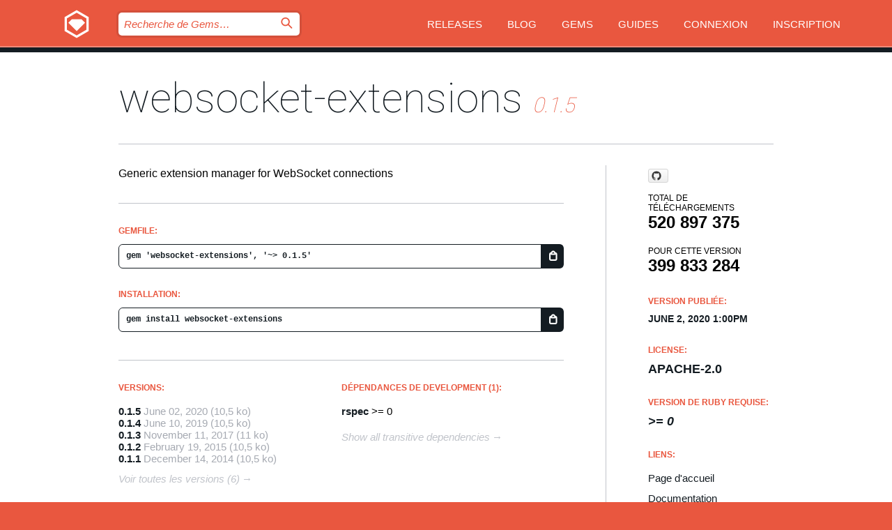

--- FILE ---
content_type: text/html; charset=utf-8
request_url: https://rubygems.org/gems/websocket-extensions/versions/0.1.5?locale=fr
body_size: 5236
content:
<!DOCTYPE html>
<html lang="fr">
  <head>
    <title>websocket-extensions | RubyGems.org | votre communauté d&#39;hébergement des gems</title>
    <meta charset="UTF-8">
    <meta content="width=device-width, initial-scale=1, maximum-scale=1, user-scalable=0" name="viewport">
    <meta name="google-site-verification" content="AuesbWQ9MCDMmC1lbDlw25RJzyqWOcDYpuaCjgPxEZY" />
    <link rel="apple-touch-icon" href="/apple-touch-icons/apple-touch-icon.png" />
      <link rel="apple-touch-icon" sizes="57x57" href="/apple-touch-icons/apple-touch-icon-57x57.png" />
      <link rel="apple-touch-icon" sizes="72x72" href="/apple-touch-icons/apple-touch-icon-72x72.png" />
      <link rel="apple-touch-icon" sizes="76x76" href="/apple-touch-icons/apple-touch-icon-76x76.png" />
      <link rel="apple-touch-icon" sizes="114x114" href="/apple-touch-icons/apple-touch-icon-114x114.png" />
      <link rel="apple-touch-icon" sizes="120x120" href="/apple-touch-icons/apple-touch-icon-120x120.png" />
      <link rel="apple-touch-icon" sizes="144x144" href="/apple-touch-icons/apple-touch-icon-144x144.png" />
      <link rel="apple-touch-icon" sizes="152x152" href="/apple-touch-icons/apple-touch-icon-152x152.png" />
      <link rel="apple-touch-icon" sizes="180x180" href="/apple-touch-icons/apple-touch-icon-180x180.png" />
    <link rel="mask-icon" href="/rubygems_logo.svg" color="#e9573f">
    <link rel="fluid-icon" href="/fluid-icon.png"/>
    <link rel="search" type="application/opensearchdescription+xml" title="RubyGems.org" href="/opensearch.xml">
    <link rel="shortcut icon" href="/favicon.ico" type="image/x-icon">
    <link rel="stylesheet" href="/assets/application-fda27980.css" />
    <link href="https://fonts.gstatic.com" rel="preconnect" crossorigin>
    <link href='https://fonts.googleapis.com/css?family=Roboto:100&amp;subset=greek,latin,cyrillic,latin-ext' rel='stylesheet' type='text/css'>
    
<link rel="alternate" type="application/atom+xml" href="https://feeds.feedburner.com/gemcutter-latest" title="RubyGems.org | Derniers Gems">

    <meta name="csrf-param" content="authenticity_token" />
<meta name="csrf-token" content="T6h3Io1KU7eUKLWDO-BKi7aU6vU-aZIFef2RMp-mWp6iRY1kh3GG1PeCEaWIfuaa0vV32TTm30Sa_K6IfEP0FQ" />
      <link rel="alternate" type="application/atom+xml" title="websocket-extensions Version Feed" href="/gems/websocket-extensions/versions.atom" />
    <!-- canonical url -->
    <link rel="canonical" href="https://rubygems.org/gems/websocket-extensions/versions/0.1.5" />
    <!-- alternative language versions url -->
      <link rel="alternate" hreflang="en" href="https://rubygems.org/gems/websocket-extensions/versions/0.1.5?locale=en" />
      <link rel="alternate" hreflang="nl" href="https://rubygems.org/gems/websocket-extensions/versions/0.1.5?locale=nl" />
      <link rel="alternate" hreflang="zh-CN" href="https://rubygems.org/gems/websocket-extensions/versions/0.1.5?locale=zh-CN" />
      <link rel="alternate" hreflang="zh-TW" href="https://rubygems.org/gems/websocket-extensions/versions/0.1.5?locale=zh-TW" />
      <link rel="alternate" hreflang="pt-BR" href="https://rubygems.org/gems/websocket-extensions/versions/0.1.5?locale=pt-BR" />
      <link rel="alternate" hreflang="fr" href="https://rubygems.org/gems/websocket-extensions/versions/0.1.5?locale=fr" />
      <link rel="alternate" hreflang="es" href="https://rubygems.org/gems/websocket-extensions/versions/0.1.5?locale=es" />
      <link rel="alternate" hreflang="de" href="https://rubygems.org/gems/websocket-extensions/versions/0.1.5?locale=de" />
      <link rel="alternate" hreflang="ja" href="https://rubygems.org/gems/websocket-extensions/versions/0.1.5?locale=ja" />
    <!-- unmatched alternative language fallback -->
    <link rel="alternate" hreflang="x-default" href="https://rubygems.org/gems/websocket-extensions/versions/0.1.5" />

    <script type="importmap" data-turbo-track="reload">{
  "imports": {
    "jquery": "/assets/jquery-15a62848.js",
    "@rails/ujs": "/assets/@rails--ujs-2089e246.js",
    "application": "/assets/application-ae34b86d.js",
    "@hotwired/turbo-rails": "/assets/turbo.min-ad2c7b86.js",
    "@hotwired/stimulus": "/assets/@hotwired--stimulus-132cbc23.js",
    "@hotwired/stimulus-loading": "/assets/stimulus-loading-1fc53fe7.js",
    "@stimulus-components/clipboard": "/assets/@stimulus-components--clipboard-d9c44ea9.js",
    "@stimulus-components/dialog": "/assets/@stimulus-components--dialog-74866932.js",
    "@stimulus-components/reveal": "/assets/@stimulus-components--reveal-77f6cb39.js",
    "@stimulus-components/checkbox-select-all": "/assets/@stimulus-components--checkbox-select-all-e7db6a97.js",
    "github-buttons": "/assets/github-buttons-3337d207.js",
    "webauthn-json": "/assets/webauthn-json-74adc0e8.js",
    "avo.custom": "/assets/avo.custom-4b185d31.js",
    "stimulus-rails-nested-form": "/assets/stimulus-rails-nested-form-3f712873.js",
    "local-time": "/assets/local-time-a331fc59.js",
    "src/oidc_api_key_role_form": "/assets/src/oidc_api_key_role_form-223a59d4.js",
    "src/pages": "/assets/src/pages-64095f36.js",
    "src/transitive_dependencies": "/assets/src/transitive_dependencies-9280dc42.js",
    "src/webauthn": "/assets/src/webauthn-a8b5ca04.js",
    "controllers/application": "/assets/controllers/application-e33ffaa8.js",
    "controllers/autocomplete_controller": "/assets/controllers/autocomplete_controller-e9f78a76.js",
    "controllers/counter_controller": "/assets/controllers/counter_controller-b739ef1d.js",
    "controllers/dialog_controller": "/assets/controllers/dialog_controller-c788489b.js",
    "controllers/dropdown_controller": "/assets/controllers/dropdown_controller-baaf189b.js",
    "controllers/dump_controller": "/assets/controllers/dump_controller-5d671745.js",
    "controllers/exclusive_checkbox_controller": "/assets/controllers/exclusive_checkbox_controller-c624394a.js",
    "controllers/gem_scope_controller": "/assets/controllers/gem_scope_controller-9c330c45.js",
    "controllers": "/assets/controllers/index-236ab973.js",
    "controllers/nav_controller": "/assets/controllers/nav_controller-8f4ea870.js",
    "controllers/onboarding_name_controller": "/assets/controllers/onboarding_name_controller-a65c65ec.js",
    "controllers/radio_reveal_controller": "/assets/controllers/radio_reveal_controller-41774e15.js",
    "controllers/recovery_controller": "/assets/controllers/recovery_controller-b051251b.js",
    "controllers/reveal_controller": "/assets/controllers/reveal_controller-a90af4d9.js",
    "controllers/reveal_search_controller": "/assets/controllers/reveal_search_controller-8dc44279.js",
    "controllers/scroll_controller": "/assets/controllers/scroll_controller-07f12b0d.js",
    "controllers/search_controller": "/assets/controllers/search_controller-79d09057.js",
    "controllers/stats_controller": "/assets/controllers/stats_controller-5bae7b7f.js"
  }
}</script>
<link rel="modulepreload" href="/assets/jquery-15a62848.js" nonce="a0b8b8c84f93ce070a380767306effcd">
<link rel="modulepreload" href="/assets/@rails--ujs-2089e246.js" nonce="a0b8b8c84f93ce070a380767306effcd">
<link rel="modulepreload" href="/assets/application-ae34b86d.js" nonce="a0b8b8c84f93ce070a380767306effcd">
<link rel="modulepreload" href="/assets/turbo.min-ad2c7b86.js" nonce="a0b8b8c84f93ce070a380767306effcd">
<link rel="modulepreload" href="/assets/@hotwired--stimulus-132cbc23.js" nonce="a0b8b8c84f93ce070a380767306effcd">
<link rel="modulepreload" href="/assets/stimulus-loading-1fc53fe7.js" nonce="a0b8b8c84f93ce070a380767306effcd">
<link rel="modulepreload" href="/assets/@stimulus-components--clipboard-d9c44ea9.js" nonce="a0b8b8c84f93ce070a380767306effcd">
<link rel="modulepreload" href="/assets/@stimulus-components--dialog-74866932.js" nonce="a0b8b8c84f93ce070a380767306effcd">
<link rel="modulepreload" href="/assets/@stimulus-components--reveal-77f6cb39.js" nonce="a0b8b8c84f93ce070a380767306effcd">
<link rel="modulepreload" href="/assets/@stimulus-components--checkbox-select-all-e7db6a97.js" nonce="a0b8b8c84f93ce070a380767306effcd">
<link rel="modulepreload" href="/assets/github-buttons-3337d207.js" nonce="a0b8b8c84f93ce070a380767306effcd">
<link rel="modulepreload" href="/assets/webauthn-json-74adc0e8.js" nonce="a0b8b8c84f93ce070a380767306effcd">
<link rel="modulepreload" href="/assets/local-time-a331fc59.js" nonce="a0b8b8c84f93ce070a380767306effcd">
<link rel="modulepreload" href="/assets/src/oidc_api_key_role_form-223a59d4.js" nonce="a0b8b8c84f93ce070a380767306effcd">
<link rel="modulepreload" href="/assets/src/pages-64095f36.js" nonce="a0b8b8c84f93ce070a380767306effcd">
<link rel="modulepreload" href="/assets/src/transitive_dependencies-9280dc42.js" nonce="a0b8b8c84f93ce070a380767306effcd">
<link rel="modulepreload" href="/assets/src/webauthn-a8b5ca04.js" nonce="a0b8b8c84f93ce070a380767306effcd">
<link rel="modulepreload" href="/assets/controllers/application-e33ffaa8.js" nonce="a0b8b8c84f93ce070a380767306effcd">
<link rel="modulepreload" href="/assets/controllers/autocomplete_controller-e9f78a76.js" nonce="a0b8b8c84f93ce070a380767306effcd">
<link rel="modulepreload" href="/assets/controllers/counter_controller-b739ef1d.js" nonce="a0b8b8c84f93ce070a380767306effcd">
<link rel="modulepreload" href="/assets/controllers/dialog_controller-c788489b.js" nonce="a0b8b8c84f93ce070a380767306effcd">
<link rel="modulepreload" href="/assets/controllers/dropdown_controller-baaf189b.js" nonce="a0b8b8c84f93ce070a380767306effcd">
<link rel="modulepreload" href="/assets/controllers/dump_controller-5d671745.js" nonce="a0b8b8c84f93ce070a380767306effcd">
<link rel="modulepreload" href="/assets/controllers/exclusive_checkbox_controller-c624394a.js" nonce="a0b8b8c84f93ce070a380767306effcd">
<link rel="modulepreload" href="/assets/controllers/gem_scope_controller-9c330c45.js" nonce="a0b8b8c84f93ce070a380767306effcd">
<link rel="modulepreload" href="/assets/controllers/index-236ab973.js" nonce="a0b8b8c84f93ce070a380767306effcd">
<link rel="modulepreload" href="/assets/controllers/nav_controller-8f4ea870.js" nonce="a0b8b8c84f93ce070a380767306effcd">
<link rel="modulepreload" href="/assets/controllers/onboarding_name_controller-a65c65ec.js" nonce="a0b8b8c84f93ce070a380767306effcd">
<link rel="modulepreload" href="/assets/controllers/radio_reveal_controller-41774e15.js" nonce="a0b8b8c84f93ce070a380767306effcd">
<link rel="modulepreload" href="/assets/controllers/recovery_controller-b051251b.js" nonce="a0b8b8c84f93ce070a380767306effcd">
<link rel="modulepreload" href="/assets/controllers/reveal_controller-a90af4d9.js" nonce="a0b8b8c84f93ce070a380767306effcd">
<link rel="modulepreload" href="/assets/controllers/reveal_search_controller-8dc44279.js" nonce="a0b8b8c84f93ce070a380767306effcd">
<link rel="modulepreload" href="/assets/controllers/scroll_controller-07f12b0d.js" nonce="a0b8b8c84f93ce070a380767306effcd">
<link rel="modulepreload" href="/assets/controllers/search_controller-79d09057.js" nonce="a0b8b8c84f93ce070a380767306effcd">
<link rel="modulepreload" href="/assets/controllers/stats_controller-5bae7b7f.js" nonce="a0b8b8c84f93ce070a380767306effcd">
<script type="module" nonce="a0b8b8c84f93ce070a380767306effcd">import "application"</script>
  </head>

  <body class="" data-controller="nav" data-nav-expanded-class="mobile-nav-is-expanded">
    <!-- Top banner -->

    <!-- Policies acknowledgment banner -->
    

    <header class="header header--interior" data-nav-target="header collapse">
      <div class="l-wrap--header">
        <a title="RubyGems" class="header__logo-wrap" data-nav-target="logo" href="/">
          <span class="header__logo" data-icon="⬡">⬢</span>
          <span class="t-hidden">RubyGems</span>
</a>        <a class="header__club-sandwich" href="#" data-action="nav#toggle focusin->nav#focus mousedown->nav#mouseDown click@window->nav#hide">
          <span class="t-hidden">Navigation menu</span>
        </a>

        <div class="header__nav-links-wrap">
          <div class="header__search-wrap" role="search">
  <form data-controller="autocomplete" data-autocomplete-selected-class="selected" action="/search" accept-charset="UTF-8" method="get">
    <input type="search" name="query" id="query" placeholder="Recherche de Gems&hellip;" class="header__search" autocomplete="off" aria-autocomplete="list" data-autocomplete-target="query" data-action="autocomplete#suggest keydown.down-&gt;autocomplete#next keydown.up-&gt;autocomplete#prev keydown.esc-&gt;autocomplete#hide keydown.enter-&gt;autocomplete#clear click@window-&gt;autocomplete#hide focus-&gt;autocomplete#suggest blur-&gt;autocomplete#hide" data-nav-target="search" />

    <ul class="suggest-list" role="listbox" data-autocomplete-target="suggestions"></ul>

    <template id="suggestion" data-autocomplete-target="template">
      <li class="menu-item" role="option" tabindex="-1" data-autocomplete-target="item" data-action="click->autocomplete#choose mouseover->autocomplete#highlight"></li>
    </template>

    <label id="querylabel" for="query">
      <span class="t-hidden">Recherche de Gems&hellip;</span>
</label>
    <input type="submit" value="⌕" id="search_submit" class="header__search__icon" aria-labelledby="querylabel" data-disable-with="⌕" />

</form></div>


          <nav class="header__nav-links" data-controller="dropdown">

            <a class="header__nav-link " href="https://rubygems.org/releases">Releases</a>
            <a class="header__nav-link" href="https://blog.rubygems.org">Blog</a>

              <a class="header__nav-link" href="/gems">Gems</a>

            <a class="header__nav-link" href="https://guides.rubygems.org">Guides</a>

              <a class="header__nav-link " href="/sign_in">Connexion</a>
                <a class="header__nav-link " href="/sign_up">Inscription</a>
          </nav>
        </div>
      </div>
    </header>



    <main class="main--interior" data-nav-target="collapse">
        <div class="l-wrap--b">
            <h1 class="t-display page__heading">
              <a class="t-link--black" href="/gems/websocket-extensions">websocket-extensions</a>

                <i class="page__subheading">0.1.5</i>
            </h1>
          
          


<div class="l-overflow">
  <div class="l-colspan--l colspan--l--has-border">
      <div class="gem__intro">
        <div id="markup" class="gem__desc">
          <p>Generic extension manager for WebSocket connections</p>
        </div>
      </div>

      <div class="gem__install">
        <h2 class="gem__ruby-version__heading t-list__heading">
          Gemfile:
          <div class="gem__code-wrap" data-controller="clipboard" data-clipboard-success-content-value="✔"><input type="text" name="gemfile_text" id="gemfile_text" value="gem &#39;websocket-extensions&#39;, &#39;~&gt; 0.1.5&#39;" class="gem__code" readonly="readonly" data-clipboard-target="source" /><span class="gem__code__icon" title="Copier" data-action="click-&gt;clipboard#copy" data-clipboard-target="button">=</span></div>
        </h2>
        <h2 class="gem__ruby-version__heading t-list__heading">
          installation:
          <div class="gem__code-wrap" data-controller="clipboard" data-clipboard-success-content-value="✔"><input type="text" name="install_text" id="install_text" value="gem install websocket-extensions" class="gem__code" readonly="readonly" data-clipboard-target="source" /><span class="gem__code__icon" title="Copier" data-action="click-&gt;clipboard#copy" data-clipboard-target="button">=</span></div>
        </h2>
      </div>

      <div class="l-half--l">
        <div class="versions">
          <h3 class="t-list__heading">Versions:</h3>
          <ol class="gem__versions t-list__items">
            <li class="gem__version-wrap">
  <a class="t-list__item" href="/gems/websocket-extensions/versions/0.1.5">0.1.5</a>
  <small class="gem__version__date">June 02, 2020</small>

  <span class="gem__version__date">(10,5 ko)</span>
</li>
<li class="gem__version-wrap">
  <a class="t-list__item" href="/gems/websocket-extensions/versions/0.1.4">0.1.4</a>
  <small class="gem__version__date">June 10, 2019</small>

  <span class="gem__version__date">(10,5 ko)</span>
</li>
<li class="gem__version-wrap">
  <a class="t-list__item" href="/gems/websocket-extensions/versions/0.1.3">0.1.3</a>
  <small class="gem__version__date">November 11, 2017</small>

  <span class="gem__version__date">(11 ko)</span>
</li>
<li class="gem__version-wrap">
  <a class="t-list__item" href="/gems/websocket-extensions/versions/0.1.2">0.1.2</a>
  <small class="gem__version__date">February 19, 2015</small>

  <span class="gem__version__date">(10,5 ko)</span>
</li>
<li class="gem__version-wrap">
  <a class="t-list__item" href="/gems/websocket-extensions/versions/0.1.1">0.1.1</a>
  <small class="gem__version__date">December 14, 2014</small>

  <span class="gem__version__date">(10,5 ko)</span>
</li>

          </ol>
            <a class="gem__see-all-versions t-link--gray t-link--has-arrow" href="https://rubygems.org/gems/websocket-extensions/versions">Voir toutes les versions (6)</a>
        </div>
      </div>

    <div class = "l-half--l">
      
        <div class="dependencies gem__dependencies" id="development_dependencies">
    <h3 class="t-list__heading">Dépendances de Development (1):</h3>
    <div class="t-list__items">
          <div class="gem__requirement-wrap">
            <a class="t-list__item" href="/gems/rspec"><strong>rspec</strong></a>
            &gt;= 0
          </div>
    </div>
  </div>

        <div class="dependencies_list">
          <a class="gem__see-all-versions t-link--gray t-link--has-arrow push--s" href="/gems/websocket-extensions/versions/0.1.5/dependencies">Show all transitive dependencies</a>
        </div>
    </div>


    <div class="gem__members">

    <h3 class="t-list__heading">Propriétaires:</h3>
    <div class="gem__users">
      <a alt="jcoglan" title="jcoglan" href="/profiles/jcoglan"><img id="gravatar-21202" width="48" height="48" src="/users/21202/avatar.jpeg?size=48&amp;theme=light" /></a>
    </div>


    <h3 class="t-list__heading">Pushed by:</h3>
    <div class="gem__users">
      <a alt="jcoglan" title="jcoglan" href="/profiles/jcoglan"><img id="gravatar-21202" width="48" height="48" src="/users/21202/avatar.jpeg?size=48&amp;theme=light" /></a>
    </div>


    <h3 class="t-list__heading">Auteurs:</h3>
    <ul class="t-list__items">
      <li class="t-list__item">
        <p>James Coglan</p>
      </li>
    </ul>

    <h3 class="t-list__heading">Total de contrôle SHA 256:</h3>
    <div class="gem__code-wrap" data-controller="clipboard" data-clipboard-success-content-value="✔"><input type="text" name="gem_sha_256_checksum" id="gem_sha_256_checksum" value="1c6ba63092cda343eb53fc657110c71c754c56484aad42578495227d717a8241" class="gem__code" readonly="readonly" data-clipboard-target="source" /><span class="gem__code__icon" title="Copier" data-action="click-&gt;clipboard#copy" data-clipboard-target="button">=</span></div>


</div>

    <div class="gem__navigation">
    <a class="gem__previous__version" href="/gems/websocket-extensions/versions/0.1.4">← Version précédente</a>

</div>

  </div>

  <div class="gem__aside l-col--r--pad">
    <span class="github-btn" data-user="faye" data-repo="websocket-extensions-ruby" data-type="star" data-count="true" data-size="large">
  <a class="gh-btn" href="#" rel="noopener noreferrer" target="_blank">
    <span class="gh-ico" aria-hidden="true"></span>
    <span class="gh-text"></span>
  </a>
  <a class="gh-count" href="#" rel="noopener noreferrer" target="_blank" aria-hidden="true"></a>
</span>
  <div class="gem__downloads-wrap" data-href="/api/v1/downloads/websocket-extensions-0.1.5.json">
    <h2 class="gem__downloads__heading t-text--s">
      Total de téléchargements
      <span class="gem__downloads">520 897 375</span>
    </h2>
    <h2 class="gem__downloads__heading t-text--s">
      Pour cette version
      <span class="gem__downloads">399 833 284</span>
    </h2>
  </div>

  <h2 class="gem__ruby-version__heading t-list__heading">
    Version publiée:
    <span class="gem__rubygem-version-age">
      <p><time datetime="2020-06-02T13:00:18Z" data-local="time-ago">June  2, 2020  1:00pm</time></p>
    </span>
  </h2>

  <h2 class="gem__ruby-version__heading t-list__heading">
    License:
    <span class="gem__ruby-version">
      <p>Apache-2.0</p>
    </span>
  </h2>
  <h2 class="gem__ruby-version__heading t-list__heading">
    Version de Ruby requise:
    <i class="gem__ruby-version">
        &gt;= 0
    </i>
  </h2>
  <h3 class="t-list__heading">Liens:</h3>
  <div class="t-list__items">
      <a rel="nofollow" class="gem__link t-list__item" id="home" href="https://github.com/faye/websocket-extensions-ruby">Page d&#39;accueil</a>
      <a rel="nofollow" class="gem__link t-list__item" id="docs" href="https://www.rubydoc.info/gems/websocket-extensions/0.1.5">Documentation</a>
      <a rel="nofollow" class="gem__link t-list__item" id="download" href="/downloads/websocket-extensions-0.1.5.gem">Télécharger</a>
    <a class="gem__link t-list__item" href="https://my.diffend.io/gems/websocket-extensions/prev/0.1.5">Review changes</a>
    <a class="gem__link t-list__item" id="badge" href="https://badge.fury.io/rb/websocket-extensions/install">Badge</a>
    <a class="toggler gem__link t-list__item" id="subscribe" href="/sign_in">Abonnement</a>
    <a class="gem__link t-list__item" id="rss" href="/gems/websocket-extensions/versions.atom">RSS</a>
    <a class="gem__link t-list__item" href="mailto:support@rubygems.org?subject=Reporting Abuse on websocket-extensions">Signaler un abus</a>
    <a rel="nofollow" class="gem__link t-list__item" id="reverse_dependencies" href="/gems/websocket-extensions/reverse_dependencies">Reverse dependencies</a>
    
    
    
    
    
  </div>
</div>

</div>

        </div>
    </main>

    <footer class="footer" data-nav-target="collapse">
      <div class="l-wrap--footer">
        <div class="l-overflow">
          <div class="nav--v l-col--r--pad">
            <a class="nav--v__link--footer" href="https://status.rubygems.org">Statut</a>
            <a class="nav--v__link--footer" href="https://uptime.rubygems.org">Uptime</a>
            <a class="nav--v__link--footer" href="https://github.com/rubygems/rubygems.org">Code</a>
            <a class="nav--v__link--footer" href="/pages/data">Données</a>
            <a class="nav--v__link--footer" href="/stats">Stats</a>
            <a class="nav--v__link--footer" href="https://guides.rubygems.org/contributing/">Contribuer</a>
              <a class="nav--v__link--footer" href="/pages/about">À propos</a>
            <a class="nav--v__link--footer" href="mailto:support@rubygems.org">Aide</a>
            <a class="nav--v__link--footer" href="https://guides.rubygems.org/rubygems-org-api">API</a>
            <a class="nav--v__link--footer" href="/policies">Policies</a>
            <a class="nav--v__link--footer" href="/pages/supporters">Support Us</a>
              <a class="nav--v__link--footer" href="/pages/security">Security</a>
          </div>
          <div class="l-colspan--l colspan--l--has-border">
            <div class="footer__about">
              <p>
                RubyGems.org est le service d&rsquo;hébergement de la communauté Ruby. Publiez vos gems instantanément et utilisez-les. Utilisez l'API pour interagir et trouver des informations sur les gems disponibles. Contribuez et améliorez ce site avec nous !
              </p>
              <p>
                RubyGems.org est rendu possible grâce à un partenariat avec la communauté Ruby au sens large. <a href="https://www.fastly.com/">Fastly</a> fournisseur de bande passante et du support CDN, <a href="https://www.rubycentral.org/">Ruby Central</a> qui couvre les frais d'infrastructure, et qui finance le développement et l'administration des serveurs. <a href="/pages/supporters">Apprenez en plus sur nos sponsors et comment ils travaillent entre eux.</a>
              </p>
            </div>
          </div>
        </div>
      </div>
      <div class="footer__sponsors">
        <a class="footer__sponsor footer__sponsor__ruby_central" href="https://rubycentral.org/open-source/" target="_blank" rel="noopener">
          Operated by
          <span class="t-hidden">Ruby Central</span>
        </a>
        <a class="footer__sponsor footer__sponsor__dockyard" href="https://dockyard.com/ruby-on-rails-consulting" target="_blank" rel="noopener">
          Design par
          <span class="t-hidden">DockYard</span>
        </a>
        <a class="footer__sponsor footer__sponsor__aws" href="https://aws.amazon.com/" target="_blank" rel="noopener">
          Hébergé par
          <span class="t-hidden">AWS</span>
        </a>
        <a class="footer__sponsor footer__sponsor__dnsimple" href="https://dnsimple.link/resolving-rubygems" target="_blank" rel="noopener">
          Résolu par
          <span class="t-hidden">DNSimple</span>
        </a>
        <a class="footer__sponsor footer__sponsor__datadog" href="https://www.datadoghq.com/" target="_blank" rel="noopener">
          Monitoring par
          <span class="t-hidden">Datadog</span>
        </a>
        <a class="footer__sponsor footer__sponsor__fastly" href="https://www.fastly.com/customers/ruby-central" target="_blank" rel="noopener">
          Gems mis à disposition par
          <span class="t-hidden">Fastly</span>
        </a>
        <a class="footer__sponsor footer__sponsor__honeybadger" href="https://www.honeybadger.io/" target="_blank" rel="noopener">
          Monitoring par
          <span class="t-hidden">Honeybadger</span>
        </a>
        <a class="footer__sponsor footer__sponsor__mend" href="https://mend.io/" target="_blank" rel="noopener">
          Secured by
          <span class="t-hidden">Mend.io</span>
        </a>
      </div>
      <div class="footer__language_selector">
          <div class="footer__language">
            <a class="nav--v__link--footer" href="/gems/websocket-extensions/versions/0.1.5?locale=en">English</a>
          </div>
          <div class="footer__language">
            <a class="nav--v__link--footer" href="/gems/websocket-extensions/versions/0.1.5?locale=nl">Nederlands</a>
          </div>
          <div class="footer__language">
            <a class="nav--v__link--footer" href="/gems/websocket-extensions/versions/0.1.5?locale=zh-CN">简体中文</a>
          </div>
          <div class="footer__language">
            <a class="nav--v__link--footer" href="/gems/websocket-extensions/versions/0.1.5?locale=zh-TW">正體中文</a>
          </div>
          <div class="footer__language">
            <a class="nav--v__link--footer" href="/gems/websocket-extensions/versions/0.1.5?locale=pt-BR">Português do Brasil</a>
          </div>
          <div class="footer__language">
            <a class="nav--v__link--footer" href="/gems/websocket-extensions/versions/0.1.5?locale=fr">Français</a>
          </div>
          <div class="footer__language">
            <a class="nav--v__link--footer" href="/gems/websocket-extensions/versions/0.1.5?locale=es">Español</a>
          </div>
          <div class="footer__language">
            <a class="nav--v__link--footer" href="/gems/websocket-extensions/versions/0.1.5?locale=de">Deutsch</a>
          </div>
          <div class="footer__language">
            <a class="nav--v__link--footer" href="/gems/websocket-extensions/versions/0.1.5?locale=ja">日本語</a>
          </div>
      </div>
    </footer>
    
    <script type="text/javascript" defer src="https://www.fastly-insights.com/insights.js?k=3e63c3cd-fc37-4b19-80b9-65ce64af060a"></script>
  </body>
</html>
